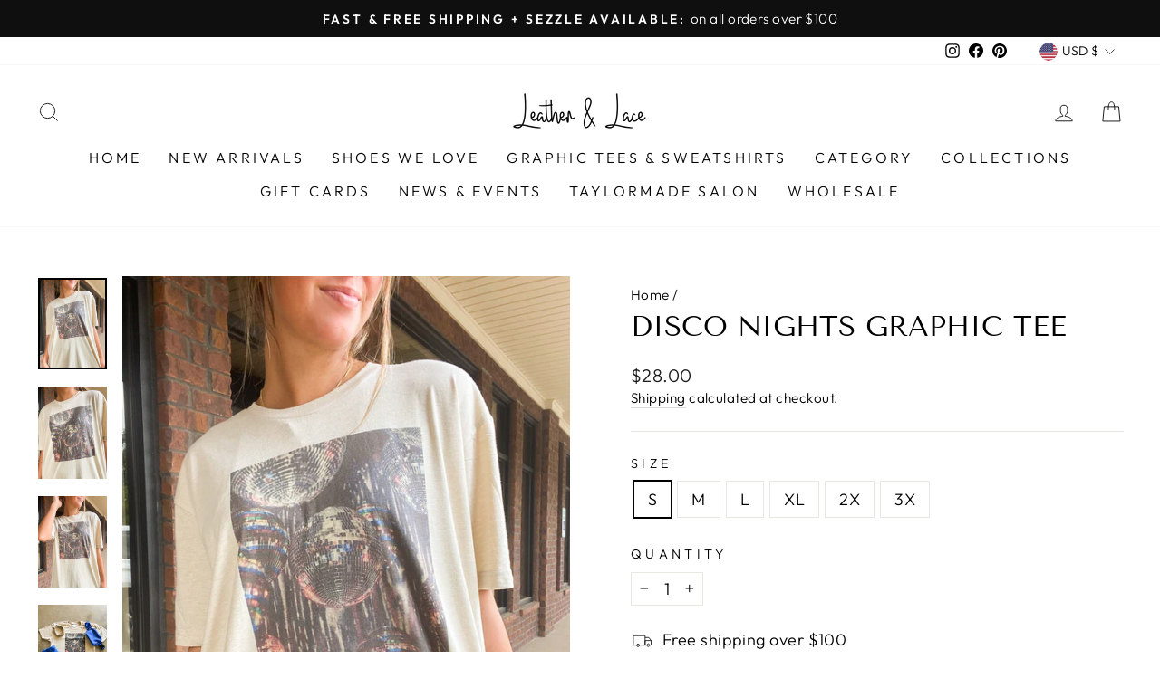

--- FILE ---
content_type: text/javascript
request_url: https://dashboard.wheelio-app.com/api/wheelioapp/getsettings?jsonp=WheelioAppJSONPCallback489&s=leather-lace-tuscaloosa-birmingham.myshopify.com&d=leather-lace-tuscaloosa-birmingham.myshopify.com&cu=https%3A%2F%2Fwww.shopwithleatherandlace.com%2Fproducts%2Fdisco-nights-graphic-tee%2F%3Fvariant%3D44743056621867&uid=489
body_size: 389
content:
window['WheelioAppJSONPCallback489']({"success":false,"errorMessage":"No active campaigns!"})

--- FILE ---
content_type: text/javascript
request_url: https://cdn.attn.tv/leatherlaceboutique/dtag.js?source=app-embed
body_size: 2760
content:
!function(){'use strict';function t(){const t=`${e}?t=e&message=${encodeURI('failed to load')}&v=${n}`,o=new Image(1,1);return o.src=t,o}const e='https://events.attentivemobile.com/e',n='4-latest_97c4c0bd24',o='[base64]',a='leatherlaceboutique-us.attn.tv',i='https://cdn.attn.tv/tag';const d='4-latest';let c={};try{c=JSON.parse(atob(o))}catch{t()}function r(t,e,n){const o=document.createElement('script');return o.setAttribute('async','true'),o.type='text/javascript',e&&(o.onload=e),n&&(o.onerror=n),o.src=t,((document.getElementsByTagName('head')||[null])[0]||document.getElementsByTagName('script')[0].parentNode).appendChild(o),o}function _(t){return`${i}/${d}/${t}?v=${n}`}function s(e=(()=>{})){r(_('unified-'+(window.navigator.userAgent.indexOf('MSIE ')>0||navigator.userAgent.match(/Trident.*rv:11\./)?'tag-ie.js':'tag.js')),e,t)}!function(e,n){var i;function u(t){return function(){e.attn_d0x0b_evt.push({func:t,args:arguments}),e.dispatchEvent(new Event('attn_queued_sdk_event'))}}function w(){!function(){try{const[t]=window.location.hash.split(/\?/);if(t.indexOf('attn')>-1){const t=window.location.hash.slice(5);sessionStorage.setItem('_d0x0b_',t)}const e=sessionStorage.getItem('_d0x0b_');return!!e&&(window.attn_d0x0b_cfg=e,!0)}catch(t){return!1}}()?s():function(e=(()=>{})){r(_('tag-debug.js'),e,t)}(),n.removeEventListener('DOMContentLoaded',w)}e.attn_d0x0b_cfg=o,e.__attentive_cfg=JSON.parse('{\"ceid\":\"xwJ\",\"os\":\"META\",\"klv\":\"1\",\"mov\":\"3.08.16\"}'),window.__attentive_domain=a,window.__attentive||(window.__attentive={invoked:!1,show:function(){window.__attentive.invoked=!0}}),(null==(i=null==c?void 0:c.cc)?void 0:i.dap)||function(){if(window.__poll_for_path_change)return;let t=window.location.pathname;const e=()=>{window.__attentive&&window.__attentive.show&&window.__attentive.show()};window.__poll_for_path_change=!0,setInterval((function(){if(t!==window.location.pathname){const n=document.querySelector('#attentive_overlay');null!=n&&n.parentNode&&n.parentNode.removeChild(n),t=window.location.pathname,e()}}),500),e()}(),e.__attnLoaded||(e.__attnLoaded=!0,e.attn_d0x0b_evt=e.attn_d0x0b_evt||[],e.attentive={version:d,analytics:{enable:u('enable'),disable:u('disable'),track:u('track'),pageView:u('pageView'),addToCart:u('addToCart'),productView:u('productView'),purchase:u('purchase')}},'loading'===n.readyState?n.addEventListener('DOMContentLoaded',w):w())}(window,document)}();